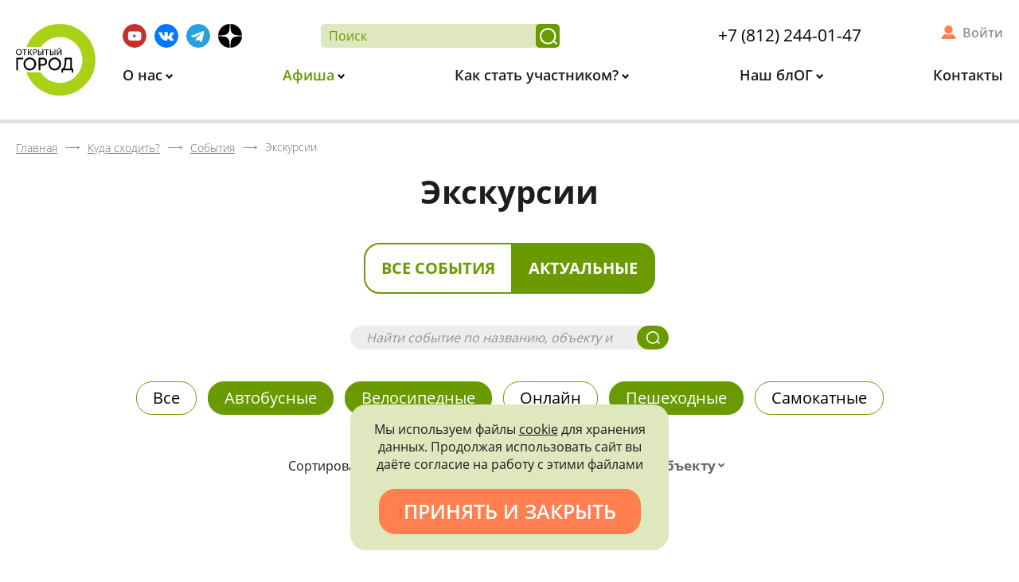

--- FILE ---
content_type: image/svg+xml
request_url: http://xn--c1acndtdamdoc1ib.xn--p1ai/local/templates/main/svg/tg.svg
body_size: 479
content:
<svg width="24px" height="24px" viewBox="0 0 24 24" xmlns="http://www.w3.org/2000/svg">
    <path fill="#24a1de"
          d="m12 0c-6.627 0-12 5.373-12 12s5.373 12 12 12 12-5.373 12-12c0-6.627-5.373-12-12-12zm5.894 8.221-1.97 9.28c-.145.658-.537.818-1.084.508l-3-2.21-1.446 1.394c-.14.18-.357.295-.6.295-.002 0-.003 0-.005 0l.213-3.054 5.56-5.022c.24-.213-.054-.334-.373-.121l-6.869 4.326-2.96-.924c-.64-.203-.658-.64.135-.954l11.566-4.458c.538-.196 1.006.128.832.941z"/>
</svg>